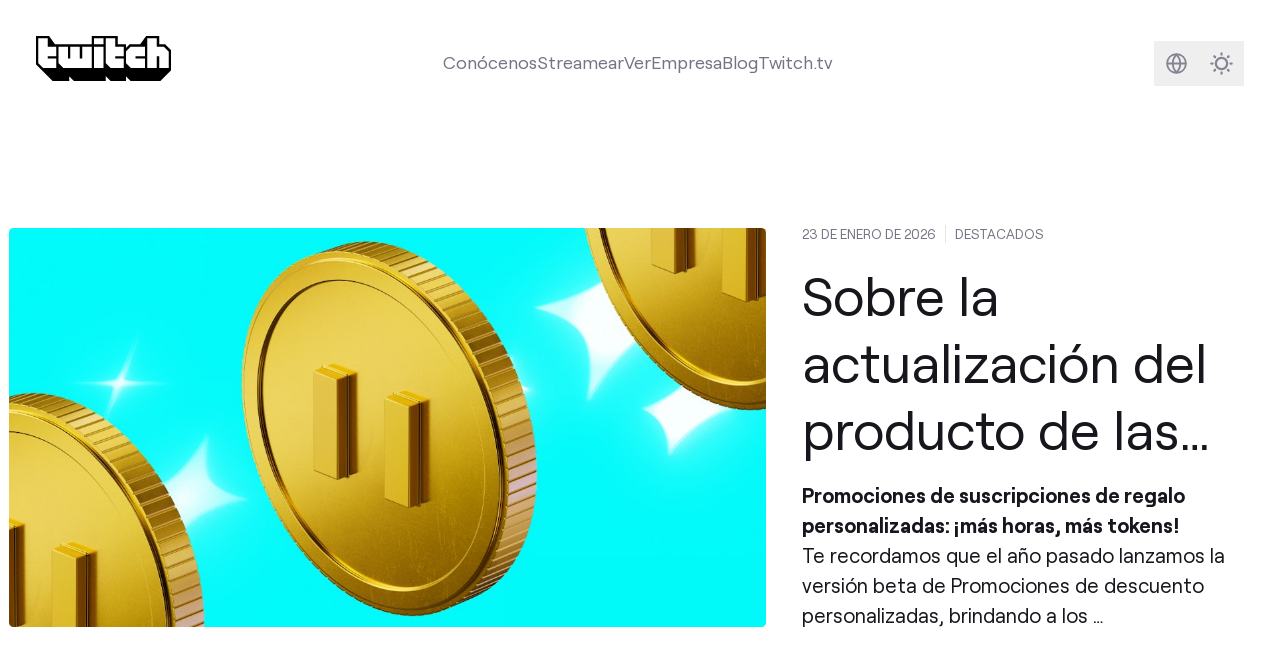

--- FILE ---
content_type: text/html
request_url: https://fr.blog.twitch.tv/es-es/
body_size: 7935
content:
<!doctype html><html lang=es-es class="h-full min-h-screen font-sans text-lg antialiased [font-feature-settings:'ss01'] no-scrollbar" x-data=mobileMenu x-bind=mobileMenuDocumentBindings data-id data-location=_index data-version=69de778 data-environment=production><head><meta charset=utf-8><meta name=viewport content="width=device-width,initial-scale=1"><link rel="shortcut icon" href=/assets/icons/favicon.ico><link rel=icon type=image/png sizes=16x16 href=/assets/icons/favicon-16x16.png><link rel=icon type=image/png sizes=32x32 href=/assets/icons/favicon-32x32.png><meta content="es-es" http-equiv=content-language><link href=/_pagefind/pagefind-ui.css rel=stylesheet><script src=/_pagefind/pagefind-ui.js type=text/javascript></script><link rel=canonical href=https://blog.twitch.tv/es-es/><link href=https://blog.twitch.tv/en/ hreflang=en rel=alternate><link href=https://blog.twitch.tv/pt-br/ hreflang=pt-br rel=alternate><link href=https://blog.twitch.tv/es-mx/ hreflang=es-mx rel=alternate><link href=https://blog.twitch.tv/it-it/ hreflang=it-it rel=alternate><link href=https://blog.twitch.tv/fr-fr/ hreflang=fr-fr rel=alternate><link href=https://blog.twitch.tv/ar-sa/ hreflang=ar-sa rel=alternate><link href=https://blog.twitch.tv/zh-tw/ hreflang=zh-tw rel=alternate><link href=https://blog.twitch.tv/de-de/ hreflang=de-de rel=alternate><link href=https://blog.twitch.tv/ja-jp/ hreflang=ja-jp rel=alternate><script async src=https://analytics.m7g.twitch.tv/95f1a59fee65a763e178/></script><link rel=stylesheet href=/app.min.e2924dc7f2b8a25804e83bc60bf085c874ca8ff0a911cc641e2d13ed0a143d2611d07a4921d36d588236b81036941a695feefd8488233780a9df65ef656c2d1b.css><title>Blog de Twitch</title><meta name=twitter:title property="twitter:title" content="Blog de Twitch"><meta data-pagefind-meta=image[content] property="og:image" content="

https://cdn.m7g.twitch.tv/ba46b4e5e395b11efd34/assets/uploads/core-header.png?w=1200&amp;h=630&amp;fm=jpg&amp;auto=format
"><meta property="og:image:width" content="1200"><meta property="og:image:height" content="630"><meta name=twitter:card property="twitter:card" content="summary_large_image"><meta name=twitter:description content="Lo más reciente de Twitch"><meta name=og:description property="og:description" content="Lo más reciente de Twitch"><meta name=description content="Lo más reciente de Twitch"><link rel=preload href=/assets/fonts/roobert-tw/RoobertTW-Regular.woff2 as=font type=font/woff2 crossorigin></head><body class="relative flex flex-col h-full min-h-screen"><a href=#main-content class=skip-link>Skip to main content</a><div class="flex flex-col transition dark:bg-[#16161D] dark:text-white flex-1"><nav class="w-full mx-auto lg:p-8 max-w-screen-2xl" tw-impression-id=navigation><div class="z-50 flex flex-row items-center justify-center w-full"><div class="hidden lg:flex items-center justify-center dark:text-[#848494] text-[#747484] mb-2"><a href=/es-es/ aria-label="Twitch Blog Home"><svg viewBox="0 0 1140 380" class="w-auto h-10"><g><g><path class="transition fill-white" fill="currentColor" d="M170 170.01h-70V190h70v80.01H60l-40-40V20h80v70h70v80.01zm3e2 1e2H230l-40-40V90h80v1e2h20V90h80v1e2h20V90h80v180.01zM490 90h80v180h-80zm0-70h80v50h-80zM740 170.01h-70V190h70v80.01H630l-40-40V20h80v70h70v80.01zm180 0h-80V190h80v80.01H8e2l-40-40v-1e2L8e2 90h120v80.01zm2e2 1e2h-80v-1e2h-20v1e2h-80V20h80v70h60l40 40.01v140z"/><path class="transition fill-black dark:fill-twitch-purple" fill="currentColor" d="M1090 70h-50V0H930.21l-50.49 70H790l-30 30V70h-70V0H470v70H160.5L110 0H0v240l140 140h140v-40l40 40h270v-40l40 40h130v-40l40 40h250l90-90V120zM170 170h-70v20h70v80H60l-40-40V20h80v70h70zm3e2 1e2H230l-40-40V90h80v1e2h20V90h80v1e2h20V90h80zm1e2.0h-80V90h80zm0-2e2h-80V20h80zm170 1e2h-70v20h70v80H630l-40-40V20h80v70h70zm180 0h-80v20h80v80H8e2l-40-40V130l40-40h120zm2e2 1e2h-80V170h-20v1e2h-80V20h80v70h60l40 40z"/></g></g></svg></a></div><div class="grow dark:text-[#848494] text-[#747484] flex items-center justify-center h-full text-center"><div class="relative hidden lg:flex"><ul class="flex flex-row items-center gap-x-6" aria-label="Main navigation"><li class="relative hover:text-twitch-purple dark:hover:text-[#BF94FF] items-center justify-center"><a class="transition dark:after:bg-[#BF94FF] after:w-0 after:h-0.5 after:bg-twitch-purple after:block hover:after:duration-300 hover:after:ease-in-out after:transition-[width] hover:after:w-full" href=https://twitch.tv/p/about>Conócenos</a></li><li class="relative hover:text-twitch-purple dark:hover:text-[#BF94FF] items-center justify-center"><a class="transition dark:after:bg-[#BF94FF] after:w-0 after:h-0.5 after:bg-twitch-purple after:block hover:after:duration-300 hover:after:ease-in-out after:transition-[width] hover:after:w-full" href=https://twitch.tv/p/stream>Streamear</a></li><li class="relative hover:text-twitch-purple dark:hover:text-[#BF94FF] items-center justify-center"><a class="transition dark:after:bg-[#BF94FF] after:w-0 after:h-0.5 after:bg-twitch-purple after:block hover:after:duration-300 hover:after:ease-in-out after:transition-[width] hover:after:w-full" href=https://twitch.tv/p/watch>Ver</a></li><li class="relative hover:text-twitch-purple dark:hover:text-[#BF94FF] items-center justify-center"><a class="transition dark:after:bg-[#BF94FF] after:w-0 after:h-0.5 after:bg-twitch-purple after:block hover:after:duration-300 hover:after:ease-in-out after:transition-[width] hover:after:w-full" href=https://twitch.tv/p/company>Empresa</a></li><li class="relative hover:text-twitch-purple dark:hover:text-[#BF94FF] items-center justify-center"><a class="transition dark:after:bg-[#BF94FF] after:w-0 after:h-0.5 after:bg-twitch-purple after:block hover:after:duration-300 hover:after:ease-in-out after:transition-[width] hover:after:w-full" href=https://blog.twitch.tv>Blog</a></li><li class="shrink hover:text-twitch-purple dark:hover:text-[#BF94FF] dark:after:bg-[#BF94FF] after:w-0 after:h-0.5 after:bg-twitch-purple after:block hover:after:duration-300 hover:after:ease-in-out after:transition-[width] hover:after:w-full"><a class="transition-colors after:pl-1" href=https://www.twitch.tv>Twitch.tv</a></li></ul></div></div><div class="flex flex-row items-center justify-center shrink-0 gap-x-2"><div class="flex-row items-center justify-center hidden lg:flex shrink-0"><div class="rounded-md group hover:bg-twitch-ice/70 dark:hover:bg-[#2B2B38]/70"><a href=/es-es/search/ class="flex w-10 h-10"><span class=sr-only>Buscar</span>
<svg fill="none" viewBox="0 0 40 40"><path class="group-hover:stroke-twitch-purple dark:group-hover:stroke-[#BF94FF]" stroke="#848494" stroke-linecap="round" stroke-linejoin="round" stroke-width="2" d="M23.31 23.31 28 28m-14.52-6.6a6.04 6.04.0 1011.12-4.72A6.04 6.04.0 0013.48 21.4z"/></svg></a></div><div class="w-10 h-10 rounded-md group hover:bg-twitch-ice/70 dark:hover:bg-[#2B2B38]/70"><div class=relative><div class="absolute inset-0"><div x-data=languageSelector class="relative inline-block text-sm text-right"><template x-if=hasLanguageOptions><div class="inline-block text-left"><div><button @click=toggleMenu @keydown.arrow-down.prevent=toggleMenu @keydown.arrow-up.prevent=toggleMenu type=button class="w-10 h-10" x-bind:aria-expanded=open aria-haspopup=true aria-label="Select language">
<svg fill="none" viewBox="0 0 40 40"><path class="group-hover:fill-twitch-purple dark:group-hover:fill-[#BF94FF]" fill="#848494" fill-rule="evenodd" d="M10.83 20a9.17 9.17.0 1118.34.0 9.17 9.17.0 01-18.34.0zm1.72.83a7.5 7.5.0 005.97 6.52 10.34 10.34.0 01-2.66-6.52h-3.31zm8.93 6.52a7.5 7.5.0 005.97-6.52h-3.31c-.18 2.67-1.18 5-2.66 6.52zm5.97-8.18a7.5 7.5.0 00-5.97-6.52 10.34 10.34.0 012.66 6.52h3.31zm-8.93-6.52a7.5 7.5.0 00-5.97 6.52h3.31c.18-2.67 1.18-5 2.66-6.52zm2.35 1.85a9.16 9.16.0 011.6 4.67h-4.94c.14-1.87.75-3.5 1.6-4.67.28-.38.57-.7.87-.97.3.27.6.6.87.97zm-1.74 11a9.16 9.16.0 01-1.6-4.67h4.94a9.16 9.16.0 01-1.6 4.67c-.28.38-.57.7-.87.97-.3-.27-.6-.6-.87-.97z" clip-rule="evenodd"/></svg></button></div><div @click.outside=hideMenu @keyup.escape.window=hideMenu @keydown.tab=hideMenu x-show=open x-transition:enter="transition ease-out duration-100" x-transition:enter-start="transform opacity-0 scale-95" x-transition:enter-end="transform opacity-100 scale-100" x-transition:leave="transition ease-in duration-75" x-transition:leave-start="transform opacity-100 scale-100" x-transition:leave-end="transform opacity-0 scale-95" class="absolute right-0 z-50 w-56 mt-2 text-left origin-top-right bg-white rounded shadow ring-1 ring-black ring-opacity-5 focus:outline-none h-96" role=menu aria-orientation=vertical aria-labelledby=menu-button tabindex=-1 @keydown.arrow-down.prevent=focusNextMenuItem($event) @keydown.arrow-up.prevent=focusPreviousMenuItem($event) @keydown.home.prevent=focusFirstMenuItem($event) @keydown.end.prevent=focusLastMenuItem($event) x-init="$nextTick(() => { if(open) focusFirstMenuItem({target: $el}) })"><div class="flex flex-col h-full divide-y divide-gray-300"><template x-for="(languages, index) in languageOptions"><div class=py-1 :class="{'shrink-0' : index === 0, 'overflow-y-auto': index > 0 }"><template x-for="language in languages" :key=language.code><div><template x-if=!language.current><div><a :href=language.url :lang=language.code x-text=language.label class="block px-4 py-2 hover:bg-gray-100 hover:text-gray-900" :class="documentLanguages[language.code] ? 'text-gray-600' : 'text-gray-400'" role=menuitem tabindex=0 @keydown.enter.prevent="window.location.href=language.url"></a></div></template><template x-if=language.current><div :lang=language.code x-text=language.label class="px-4 py-2 font-bold text-gray-900" role=menuitem tabindex=0 aria-current=true></div></template></div></template></div></template></div></div></div></template></div></div></div></div><div class="group rounded-md hover:bg-twitch-ice/70 dark:hover:bg-[#2B2B38]/70"><button x-data=darkMode x-bind=bindings class="flex w-10 h-10 text-[#848494] group-hover:text-twitch-purple dark:group-hover:text-[#BF94FF]">
<span :class="$store.darkMode.on? 'hidden' : ''" class="w-full h-full"><div class="w-full h-full [&_svg]:max-w-full [&_svg]:w-auto [&_svg]:h-auto [&_svg]:max-h-full"><svg fill="none" viewBox="0 0 40 40"><path stroke="currentColor" stroke-linecap="round" stroke-width="2" d="M20 11v1m0 16v1m-9-9h1m16 0h1m-2.636-6.364-.707.707M14.343 25.657l-.707.707m0-12.728.707.707m11.314 11.314.707.707"/><circle cx="20" cy="20" r="5" stroke="currentColor" stroke-width="2"/></svg></div></span><span :class="$store.darkMode.on? '' : 'hidden'" class="w-full h-full"><div class="w-full h-full [&_svg]:max-w-full [&_svg]:w-auto [&_svg]:h-auto [&_svg]:max-h-full"><svg fill="none" viewBox="0 0 40 40"><path stroke="currentColor" stroke-width="2" d="M22 12c.875.0 1.715.14 2.502.399A9.978 9.978.0 0021 20a9.978 9.978.0 003.502 7.601A8 8 0 1122 12z"/></svg></div></span><span class=sr-only>Darkmode</span></button></div></div></div></div><div x-bind=mobileMenuTrapBindings class=lg:hidden><div class="relative flex flex-row items-center justify-between w-full"><a href=https://blog.twitch.tv/es-es/ class="p-4 w-14 h-14 bg-twitch-purple" aria-label="Twitch Blog Home"><div class="w-full h-full [&_svg]:max-w-full [&_svg]:w-auto [&_svg]:h-auto [&_svg]:max-h-full"><svg viewBox="0 0 2400 2800" class="w-auto h-6"><path fill="#fff" d="m22e2 13e2-4e2 4e2h-4e2l-350 350v-350H6e2V2e2h16e2z"/><path d="M5e2.0.0 5e2v18e2h6e2v5e2l5e2-5e2h4e2l9e2-9e2V0H5e2zm17e2 13e2-4e2 4e2h-4e2l-350 350v-350H6e2V2e2h16e2v11e2z"/><path d="M17e2 550h2e2v6e2h-2e2zm-550 0h2e2v6e2h-2e2z"/></svg></div></a><div class="flex items-center justify-end text-[#848494] mx-2"><a href=/es-es/search/ class="rounded-md hover:bg-twitch-ice/70 dark:hover:bg-[#2B2B38]/70 flex w-10 h-10"><div class="w-full h-full [&_svg]:max-w-full [&_svg]:w-auto [&_svg]:h-auto [&_svg]:max-h-full"><svg fill="none" viewBox="0 0 40 40"><g clip-path="url(#a)"><path stroke="#848494" stroke-linecap="round" stroke-linejoin="round" stroke-width="2" d="M23.314 23.314 28 28m-14.519-6.595a6.042 6.042.0 1011.121-4.727 6.042 6.042.0 00-11.12 4.727z"/></g><defs><clipPath id="a"><path fill="#fff" d="M4 4h32v32H4z"/></clipPath></defs></svg></div><span class=sr-only>Buscar</span>
</a><button x-data=darkMode x-bind=bindings class="rounded-md hover:bg-twitch-ice/70 dark:hover:bg-[#2B2B38]/70 flex w-10 h-10">
<span x-cloak class="w-full h-full" :class="{ hidden: isLightMode }"><div class="w-full h-full [&_svg]:max-w-full [&_svg]:w-auto [&_svg]:h-auto [&_svg]:max-h-full"><svg fill="none" viewBox="0 0 40 40"><path stroke="currentColor" stroke-width="2" d="M22 12c.875.0 1.715.14 2.502.399A9.978 9.978.0 0021 20a9.978 9.978.0 003.502 7.601A8 8 0 1122 12z"/></svg></div></span><span x-cloak class="w-full h-full" :class="{ hidden: isDarkMode }"><div class="w-full h-full [&_svg]:max-w-full [&_svg]:w-auto [&_svg]:h-auto [&_svg]:max-h-full"><svg fill="none" viewBox="0 0 40 40"><path stroke="currentColor" stroke-linecap="round" stroke-width="2" d="M20 11v1m0 16v1m-9-9h1m16 0h1m-2.636-6.364-.707.707M14.343 25.657l-.707.707m0-12.728.707.707m11.314 11.314.707.707"/><circle cx="20" cy="20" r="5" stroke="currentColor" stroke-width="2"/></svg></div></span><span class=sr-only>Darkmode</span>
</button>
<button @click=mobileMenuToggle class="rounded-md hover:bg-twitch-ice/70 dark:hover:bg-[#2B2B38]/70 flex w-10 h-10 items-center justify-center text-[#848494]" :aria-label="mobileMenuVisible ? 'Close navigation menu' : 'Open navigation menu'" :aria-expanded="mobileMenuVisible ? 'true' : 'false'" aria-controls=mobile-menu><div class=hamburger-icon :class="{ 'active': mobileMenuVisible }"><span class="hamburger-line bg-[#848494]"></span>
<span class="hamburger-line bg-[#848494]"></span>
<span class="hamburger-line bg-[#848494]"></span></div><span class=sr-only x-text="mobileMenuVisible ? 'Close navigation menu' : 'Open navigation menu'">Open navigation menu</span></button></div></div><div id=mobile-menu x-bind=mobileMenuVisibilityBindings class="hidden w-full h-screen overflow-y-auto dark:text-[#848494] text-[#747484] no-scrollbar bg-white dark:bg-[#16161D] relative"><div class="relative w-full h-full"><div class="flex items-center justify-between px-8 pt-8 pb-4"><h2 class="text-2xl font-semibold">Menu</h2></div><nav aria-label="Mobile navigation"><ul class="flex flex-col w-full h-full px-8 text-4xl font-semibold gap-y-6 z-90 h-fit"><li class="relative dark:hover:text-[#BF94FF] hover:text-twitch-purple"><div>Conócenos</div><a class="absolute inset-0" href=https://twitch.tv/p/about><span class=sr-only>Conócenos</span></a></li><li class="relative dark:hover:text-[#BF94FF] hover:text-twitch-purple"><div>Streamear</div><a class="absolute inset-0" href=https://twitch.tv/p/stream><span class=sr-only>Streamear</span></a></li><li class="relative dark:hover:text-[#BF94FF] hover:text-twitch-purple"><div>Ver</div><a class="absolute inset-0" href=https://twitch.tv/p/watch><span class=sr-only>Ver</span></a></li><li class="relative dark:hover:text-[#BF94FF] hover:text-twitch-purple"><div>Empresa</div><a class="absolute inset-0" href=https://twitch.tv/p/company><span class=sr-only>Empresa</span></a></li><li class="relative dark:hover:text-[#BF94FF] hover:text-twitch-purple"><div>Blog</div><a class="absolute inset-0" href=https://blog.twitch.tv><span class=sr-only>Blog</span></a></li><li class="relative pb-40 text-xl"><div x-data=languageSelector class="relative inline-block w-full text-right"><template x-if=hasLanguageOptions><div class="inline-block w-full" :class="{'text-left': !isRTL, 'text-right': isRTL}" role=navigation aria-labelledby=language-menu-title><h3 class="my-4 mx-auto w-full flex justify-center text-2xl font-semibold text-gray-900 dark:text-white" id=language-menu-title>Language</h3><div class="flex flex-wrap gap-2 items-center justify-center" role=menu aria-labelledby=language-menu-title @keydown.arrow-down.prevent=focusNextMenuItem($event) @keydown.arrow-up.prevent=focusPreviousMenuItem($event) @keydown.arrow-right.prevent=focusNextMenuItem($event) @keydown.arrow-left.prevent=focusPreviousMenuItem($event) @keydown.home.prevent=focusFirstMenuItem($event) @keydown.end.prevent=focusLastMenuItem($event)><template x-for="(languages, index) in languageOptions"><template x-for="language in languages" :key=language.code><div class=justify-center><template x-if=!language.current><div><a :href=language.url :lang=language.code x-text=language.label class="inline-block px-4 py-2 rounded-md hover:bg-gray-100 hover:text-gray-900 dark:hover:bg-gray-800 dark:hover:text-white whitespace-nowrap" :class="{
                        'text-gray-600 dark:text-gray-400': documentLanguages[language.code],
                        'text-gray-400 dark:text-gray-600': !documentLanguages[language.code],
                        'rtl': isRTLLanguage(language.code)
                      }" :dir="isRTLLanguage(language.code) ? 'rtl' : 'ltr'" role=menuitemradio aria-checked=false tabindex=0 :aria-label="`Switch to ${language.label}`" @keydown.enter.prevent="window.location.href=language.url"></a></div></template><template x-if=language.current><div :lang=language.code x-text=language.label class="inline-block px-4 py-2 rounded-md font-bold text-gray-900 dark:text-white bg-gray-100 dark:bg-gray-800 whitespace-nowrap" :class="{'rtl': isRTLLanguage(language.code)}" :dir="isRTLLanguage(language.code) ? 'rtl' : 'ltr'" role=menuitemradio aria-checked=true tabindex=0 :aria-label="`${language.label} - Currently selected`"></div></template></div></template></template></div></div></template></div></li></ul></nav></div></div></div></nav><div id=main-content class=h-full><div class="mx-auto my-0 space-y-12 md:space-y-20 xl:my-20 max-w-screen-2xl"><div class="[&_.rounded]:rounded-none md:[&_.rounded]:rounded" tw-impression-id=featured-item><div class="relative group"><div class="relative flex flex-col items-center md:p-2 lg:flex-row group-hover:bg-twitch-ice/70 dark:group-hover:bg-[#0C0C11]/70"><div class="flex-1 w-full transition-all"><div class="overflow-hidden rounded md:rounded aspect-w-[1.9] aspect-h-1 bg-twitch-dragon"><div x-data="{ visible: false }" x-intersect="visible = true"><template x-if=visible><img alt="Monedas en una imagen de cabecera" class="w-full h-full opacity-0 transition-opacity relative" x-data='localizedImage("https://cdn.m7g.twitch.tv/ba46b4e5e395b11efd34/assets/uploads/Blog Header.jpg?h=600\u0026w=1200", "https://cdn.m7g.twitch.tv/ba46b4e5e395b11efd34/assets/uploads/Blog Header.jpg")' x-bind=bindings></template></div></div></div><div class="px-2 flex-col w-full mt-4 lg:mt-0 lg:px-8 md:ml-auto lg:w-2/5 text-[#16161D] dark:text-twitch-ice transition"><div class="mb-1 flex flex-row text-xs uppercase divide-x divide-x-white text-[#747484] dark:text-[#848494]"><div class=pr-2>23 DE ENERO DE 2026</div><div class=px-2>Destacados</div></div><div class="mb-2 text-3xl leading-tight lg:mt-4 md:text-3xl lg:text-4xl xl:text-5xl lg:leading-tight xl:leading-tight line-clamp-3">Sobre la actualización del producto de las promociones de descuento personalizadas</div><div class="text-base leading-normal lg:mt-4 lg:text-lg lg:leading-normal line-clamp-4"><p><strong>Promociones de suscripciones de regalo personalizadas: ¡más horas, más tokens!</strong></p><p>Te recordamos que el año pasado lanzamos la versión beta de Promociones de descuento personalizadas, brindando a los …</p></div></div></div><a class="absolute inset-0" href=/es-es/2026/01/23/cdp-product-update/><span class=sr-only>Destacados Sobre la actualización del producto de las promociones de descuento personalizadas</span></a></div></div><section><div class="mx-auto max-w-screen-2xl"><div class="space-y-4 lg:mx-6 xl:mx-8 sm:space-y-8 lg:space-y-12"><div class="divider relative flex space-x-2 text-twitch-smoke dark:text-[#2B2B38] transition-colors"><div class="relative flex-1"><div class="absolute inset-0 flex items-center" aria-hidden=true><div class="w-full border-t border-current"></div></div></div><div class="flex-none w-5 h-5"><svg viewBox="0 0 2400 2800"><path fill="currentColor" d="M5e2.0.0 5e2v18e2h6e2v5e2l5e2-5e2h4e2l9e2-9e2V0H5e2zm17e2 13e2-4e2 4e2h-4e2l-350 350v-350H6e2V2e2h16e2v11e2z"/><path fill="currentColor" d="M17e2 550h2e2v6e2h-2e2zm-550 0h2e2v6e2h-2e2z"/></svg></div><div class="relative flex-1"><div class="absolute inset-0 flex items-center" aria-hidden=true><div class="w-full border-t border-current"></div></div></div></div></div></div></section><div class="grid grid-cols-1 gap-y-2 md:grid-cols-12 md:gap-y-20 xl:grid-cols-12 gap-x-8 last:pb-2 xl:last:pb-0"><div class="col-span-1 md:col-span-6" tw-impression-id=homepage-latest-2><div class="relative flex flex-col p-2 mb-8 space-y-2 rounded group md:mb-0 transition-all hover:bg-twitch-ice/70 dark:hover:bg-[#0C0C11]/70 h-full"><div class="relative mb-4"><div class="overflow-hidden rounded md:rounded aspect-w-[1.9] aspect-h-1 bg-twitch-dragon"><div x-data="{ visible: false }" x-intersect="visible = true"><template x-if=visible><img alt="Imagen de encabezado sobre la colaboración entre 2XKO y Twitch" class="w-full h-full opacity-0 transition-opacity relative" x-data='localizedImage("https://cdn.m7g.twitch.tv/ba46b4e5e395b11efd34/assets/uploads/2XKO Email Banner_01.jpg?h=600\u0026w=1200", "https://cdn.m7g.twitch.tv/ba46b4e5e395b11efd34/assets/uploads/2XKO Email Banner_01.jpg")' x-bind=bindings></template></div></div></div><div class="flex-1 mx-2 mb-2"><div><div class="text-[#848494] text-xs uppercase mb-1">20 ene. 2026</div><h3 class="mb-0 text-xl font-semibold line-clamp-2">Subs de regalo extra con 2XKO</h3><div class="leading-snug tracking-tight line-clamp-3 opacity-60">Durante un periodo limitado, los socios que jueguen a 2XKO en directo pueden desbloquear suscripciones de regalo adicionales para su comunidad.</div></div></div><a href=/es-es/2026/01/20/2xko-bonus-gift-subs/ class="absolute inset-0" aria-label="Subs de regalo extra con 2XKO, 20 ene. 2026. Durante un periodo limitado, los socios que jueguen a 2XKO en directo pueden desbloquear suscripciones de regalo adicionales para su comunidad."><span class=sr-only>Publicar</span></a></div></div><div class="col-span-1 md:col-span-6" tw-impression-id=homepage-latest-2><div class="relative flex flex-col p-2 mb-8 space-y-2 rounded group md:mb-0 transition-all hover:bg-twitch-ice/70 dark:hover:bg-[#0C0C11]/70 h-full"><div class="relative mb-4"><div class="overflow-hidden rounded md:rounded aspect-w-[1.9] aspect-h-1 bg-twitch-dragon"><div x-data="{ visible: false }" x-intersect="visible = true"><template x-if=visible><img alt="lostalec hype train emote refresh image" class="w-full h-full opacity-0 transition-opacity relative" x-data='localizedImage("https://cdn.m7g.twitch.tv/ba46b4e5e395b11efd34/assets/uploads/HT Blog Header.png?h=600\u0026w=1200", "https://cdn.m7g.twitch.tv/ba46b4e5e395b11efd34/assets/uploads/HT Blog Header.png")' x-bind=bindings></template></div></div></div><div class="flex-1 mx-2 mb-2"><div><div class="text-[#848494] text-xs uppercase mb-1">18 dic. 2025</div><h3 class="mb-0 text-xl font-semibold line-clamp-2">Actualización de los emoticonos del Tren del Hype del T4</h3><div class="leading-snug tracking-tight line-clamp-3 opacity-60">¡Ya está aquí la colección de emoticonos del Tren del Hype de /lostalec!</div></div></div><a href=/es-es/2025/12/18/q4-hype-train-emote-refresh/ class="absolute inset-0" aria-label="Actualización de los emoticonos del Tren del Hype del T4, 18 dic. 2025. ¡Ya está aquí la colección de emoticonos del Tren del Hype de /lostalec!"><span class=sr-only>Publicar</span></a></div></div><div class="col-span-1 md:col-span-4" tw-impression-id=homepage-latest-3><div class="relative flex flex-col p-2 mb-8 space-y-2 rounded group md:mb-0 transition-all hover:bg-twitch-ice/70 dark:hover:bg-[#0C0C11]/70 h-full"><div class="relative mb-4"><div class="overflow-hidden rounded md:rounded aspect-w-[1.9] aspect-h-1 bg-twitch-dragon"><div x-data="{ visible: false }" x-intersect="visible = true"><template x-if=visible><img alt="Cover image for post" class="w-full h-full opacity-0 transition-opacity relative" x-data='localizedImage("https://cdn.m7g.twitch.tv/ba46b4e5e395b11efd34/assets/uploads/core-header.png?h=600\u0026w=1200", null)' x-bind=bindings></template></div></div></div><div class="flex-1 mx-2 mb-2"><div><div class="text-[#848494] text-xs uppercase mb-1">11 dic. 2025</div><h3 class="mb-0 text-xl font-semibold line-clamp-2">Te damos más control sobre tus notificaciones</h3><div class="leading-snug tracking-tight line-clamp-3 opacity-60">Hoy lanzamos dos actualizaciones a la configuración de notificaciones, para que nunca te pierdas lo que más te importa.</div></div></div><a href=/es-es/2025/12/11/giving-you-more-control-over-your-notifications/ class="absolute inset-0" aria-label="Te damos más control sobre tus notificaciones, 11 dic. 2025. Hoy lanzamos dos actualizaciones a la configuración de notificaciones, para que nunca te pierdas lo que más te importa."><span class=sr-only>Publicar</span></a></div></div><div class="col-span-1 md:col-span-4" tw-impression-id=homepage-latest-3><div class="relative flex flex-col p-2 mb-8 space-y-2 rounded group md:mb-0 transition-all hover:bg-twitch-ice/70 dark:hover:bg-[#0C0C11]/70 h-full"><div class="relative mb-4"><div class="overflow-hidden rounded md:rounded aspect-w-[1.9] aspect-h-1 bg-twitch-dragon"><div x-data="{ visible: false }" x-intersect="visible = true"><template x-if=visible><img alt="Cover image for post" class="w-full h-full opacity-0 transition-opacity relative" x-data='localizedImage("https://cdn.m7g.twitch.tv/ba46b4e5e395b11efd34/assets/uploads/HH%20Blog%20Header.png?h=600\u0026w=1200", "https://cdn.m7g.twitch.tv/ba46b4e5e395b11efd34/assets/uploads/HH%20Blog%20Header.png")' x-bind=bindings></template></div></div></div><div class="flex-1 mx-2 mb-2"><div><div class="text-[#848494] text-xs uppercase mb-1">26 nov. 2025</div><h3 class="mb-0 text-xl font-semibold line-clamp-2">¡Reabrimos las puertas a Frenesí por las fiestas!</h3><div class="leading-snug tracking-tight line-clamp-3 opacity-60"></div></div></div><a href=/es-es/2025/11/26/holiday-hoopla-2025/ class="absolute inset-0" aria-label="¡Reabrimos las puertas a Frenesí por las fiestas!, 26 nov. 2025"><span class=sr-only>Publicar</span></a></div></div><div class="col-span-1 md:col-span-4" tw-impression-id=homepage-latest-3><div class="relative flex flex-col p-2 mb-8 space-y-2 rounded group md:mb-0 transition-all hover:bg-twitch-ice/70 dark:hover:bg-[#0C0C11]/70 h-full"><div class="relative mb-4"><div class="overflow-hidden rounded md:rounded aspect-w-[1.9] aspect-h-1 bg-twitch-dragon"><div x-data="{ visible: false }" x-intersect="visible = true"><template x-if=visible><img alt="Cover image for post" class="w-full h-full opacity-0 transition-opacity relative" x-data='localizedImage("https://cdn.m7g.twitch.tv/ba46b4e5e395b11efd34/assets/uploads/TW_Discord_NitroQuest_Blog-Header-1920x1080.jpg?h=600\u0026w=1200", "https://cdn.m7g.twitch.tv/ba46b4e5e395b11efd34/assets/uploads/TW_Discord_NitroQuest_Blog-Header-1920x1080.jpg")' x-bind=bindings></template></div></div></div><div class="flex-1 mx-2 mb-2"><div><div class="text-[#848494] text-xs uppercase mb-1">18 nov. 2025</div><h3 class="mb-0 text-xl font-semibold line-clamp-2">¡Suscríbete y obtén 3 meses de Discord Nitro!</h3><div class="leading-snug tracking-tight line-clamp-3 opacity-60"></div></div></div><a href=/es-es/2025/11/18/sub-and-get-3-bonus-months-of-discord-nitro/ class="absolute inset-0" aria-label="¡Suscríbete y obtén 3 meses de Discord Nitro!, 18 nov. 2025"><span class=sr-only>Publicar</span></a></div></div><div class="hidden xl:inline xl:col-span-3" tw-impression-id=homepage-latest-4><div class="relative flex flex-col p-2 mb-8 space-y-2 rounded group md:mb-0 transition-all hover:bg-twitch-ice/70 dark:hover:bg-[#0C0C11]/70 h-full"><div class="relative mb-4"><div class="overflow-hidden rounded md:rounded aspect-w-[1.9] aspect-h-1 bg-twitch-dragon"><div x-data="{ visible: false }" x-intersect="visible = true"><template x-if=visible><img alt="Cover image for post" class="w-full h-full opacity-0 transition-opacity relative" x-data='localizedImage("https://cdn.m7g.twitch.tv/ba46b4e5e395b11efd34/assets/uploads/TFG2025_Blog_Header.jpg?h=600\u0026w=1200", "https://cdn.m7g.twitch.tv/ba46b4e5e395b11efd34/assets/uploads/TFG2025_Blog_Header.jpg")' x-bind=bindings></template></div></div></div><div class="flex-1 mx-2 mb-2"><div><div class="text-[#848494] text-xs uppercase mb-1">24 oct. 2025</div><h3 class="mb-0 text-xl font-semibold line-clamp-2">¡Se acerca Juntos por una buena causa!</h3><div class="leading-snug tracking-tight line-clamp-3 opacity-60"></div></div></div><a href=/es-es/2025/10/24/together-for-good-is-almost-here/ class="absolute inset-0" aria-label="¡Se acerca Juntos por una buena causa!, 24 oct. 2025"><span class=sr-only>Publicar</span></a></div></div><div class="hidden xl:inline xl:col-span-3" tw-impression-id=homepage-latest-4><div class="relative flex flex-col p-2 mb-8 space-y-2 rounded group md:mb-0 transition-all hover:bg-twitch-ice/70 dark:hover:bg-[#0C0C11]/70 h-full"><div class="relative mb-4"><div class="overflow-hidden rounded md:rounded aspect-w-[1.9] aspect-h-1 bg-twitch-dragon"><div x-data="{ visible: false }" x-intersect="visible = true"><template x-if=visible><img alt="Cover image for post" class="w-full h-full opacity-0 transition-opacity relative" x-data='localizedImage("https://cdn.m7g.twitch.tv/ba46b4e5e395b11efd34/assets/uploads/Blog+Header+%281%29.png?h=600\u0026w=1200", "https://cdn.m7g.twitch.tv/ba46b4e5e395b11efd34/assets/uploads/Blog+Header+%281%29.png")' x-bind=bindings></template></div></div></div><div class="flex-1 mx-2 mb-2"><div><div class="text-[#848494] text-xs uppercase mb-1">20 oct. 2025</div><h3 class="mb-0 text-xl font-semibold line-clamp-2">¡El Fright Fest ha vuelto!</h3><div class="leading-snug tracking-tight line-clamp-3 opacity-60"></div></div></div><a href=/es-es/2025/10/20/twitch-fright-fest-2025/ class="absolute inset-0" aria-label="¡El Fright Fest ha vuelto!, 20 oct. 2025"><span class=sr-only>Publicar</span></a></div></div><div class="hidden xl:inline xl:col-span-3" tw-impression-id=homepage-latest-4><div class="relative flex flex-col p-2 mb-8 space-y-2 rounded group md:mb-0 transition-all hover:bg-twitch-ice/70 dark:hover:bg-[#0C0C11]/70 h-full"><div class="relative mb-4"><div class="overflow-hidden rounded md:rounded aspect-w-[1.9] aspect-h-1 bg-twitch-dragon"><div x-data="{ visible: false }" x-intersect="visible = true"><template x-if=visible><img alt="Cover image for post" class="w-full h-full opacity-0 transition-opacity relative" x-data='localizedImage("https://cdn.m7g.twitch.tv/ba46b4e5e395b11efd34/assets/uploads/tc25_chrome_header.png?h=600\u0026w=1200", "https://cdn.m7g.twitch.tv/ba46b4e5e395b11efd34/assets/uploads/tc25_chrome_header.png")' x-bind=bindings></template></div></div></div><div class="flex-1 mx-2 mb-2"><div><div class="text-[#848494] text-xs uppercase mb-1">17 oct. 2025</div><h3 class="mb-0 text-xl font-semibold line-clamp-2">Diez años de la TwitchCon: esto es lo que anunciamos en San Diego</h3><div class="leading-snug tracking-tight line-clamp-3 opacity-60"></div></div></div><a href=/es-es/2025/10/17/ten-years-of-twitchcon-here-s-what-we-announced-in-san-diego/ class="absolute inset-0" aria-label="Diez años de la TwitchCon: esto es lo que anunciamos en San Diego, 17 oct. 2025"><span class=sr-only>Publicar</span></a></div></div><div class="hidden xl:inline xl:col-span-3" tw-impression-id=homepage-latest-4><div class="relative flex flex-col p-2 mb-8 space-y-2 rounded group md:mb-0 transition-all hover:bg-twitch-ice/70 dark:hover:bg-[#0C0C11]/70 h-full"><div class="relative mb-4"><div class="overflow-hidden rounded md:rounded aspect-w-[1.9] aspect-h-1 bg-twitch-dragon"><div x-data="{ visible: false }" x-intersect="visible = true"><template x-if=visible><img alt="Cover image for post" class="w-full h-full opacity-0 transition-opacity relative" x-data='localizedImage("https://cdn.m7g.twitch.tv/ba46b4e5e395b11efd34/assets/uploads/Co-Streaming-2.png?h=600\u0026w=1200", "https://cdn.m7g.twitch.tv/ba46b4e5e395b11efd34/assets/uploads/Co-Streaming-2.png")' x-bind=bindings></template></div></div></div><div class="flex-1 mx-2 mb-2"><div><div class="text-[#848494] text-xs uppercase mb-1">14 oct. 2025</div><h3 class="mb-0 text-xl font-semibold line-clamp-2">Costreaming en Twitch</h3><div class="leading-snug tracking-tight line-clamp-3 opacity-60">El poder de los directos conjuntos</div></div></div><a href=/es-es/2025/10/14/co-streaming-on-twitch/ class="absolute inset-0" aria-label="Costreaming en Twitch, 14 oct. 2025. El poder de los directos conjuntos"><span class=sr-only>Publicar</span></a></div></div></div></div><section class="bg-[#16161D] dark:bg-[#0C0C11] text-twitch-ice py-8 md:py-20" tw-impression-id=more-news><div class="mx-auto max-w-screen-2xl"><div class="space-y-4 lg:mx-6 xl:mx-8 sm:space-y-8 lg:space-y-12"><div class="flex flex-col xl:hidden gap-y-8"><div><div><div class="divide-y divide-[#2B2B38] mb-8"><div class="relative py-12 rounded-md group"><div class="max-w-4xl mx-auto space-y-2 text-center"><div class="text-sm uppercase text-[#848494]">24 de octubre de 2025</div><a href=/es-es/2025/10/24/together-for-good-is-almost-here/ class="text-xl leading-snug transition md:text-6xl md:leading-snug hover:underline hover:text-twitch-purple">¡Se acerca Juntos por una buena causa!</a></div></div><div class="relative py-12 rounded-md group"><div class="max-w-4xl mx-auto space-y-2 text-center"><div class="text-sm uppercase text-[#848494]">20 de octubre de 2025</div><a href=/es-es/2025/10/20/twitch-fright-fest-2025/ class="text-xl leading-snug transition md:text-6xl md:leading-snug hover:underline hover:text-twitch-purple">¡El Fright Fest ha vuelto!</a></div></div><div class="relative py-12 rounded-md group"><div class="max-w-4xl mx-auto space-y-2 text-center"><div class="text-sm uppercase text-[#848494]">17 de octubre de 2025</div><a href=/es-es/2025/10/17/ten-years-of-twitchcon-here-s-what-we-announced-in-san-diego/ class="text-xl leading-snug transition md:text-6xl md:leading-snug hover:underline hover:text-twitch-purple">Diez años de la TwitchCon: esto es lo que anunciamos en San Diego</a></div></div><div class="pt-12 pb-8 mx-auto text-xl md:text-5xl text-center text-white arrow-e border-top hover:after:animate-[e-arrow_.3s_ease-in_forwards]"><a href=/es-es/archive/2025/>2025 Archive</a></div></div></div></div></div><div class="flex-col hidden gap-y-8 xl:flex"><div><div><div class="divide-y divide-[#2B2B38] mb-8"><div class="relative py-12 rounded-md group"><div class="max-w-4xl mx-auto space-y-2 text-center"><div class="text-sm uppercase text-[#848494]">2 de octubre de 2025</div><a href=/es-es/2025/10/02/sub-for-super-duolingo/ class="text-xl leading-snug transition md:text-6xl md:leading-snug hover:underline hover:text-twitch-purple">Suscríbete y hazte con Super Duolingo</a></div></div><div class="relative py-12 rounded-md group"><div class="max-w-4xl mx-auto space-y-2 text-center"><div class="text-sm uppercase text-[#848494]">22 de septiembre de 2025</div><a href=/es-es/2025/09/22/peak-week/ class="text-xl leading-snug transition md:text-6xl md:leading-snug hover:underline hover:text-twitch-purple">Semana de PEAK</a></div></div><div class="relative py-12 rounded-md group"><div class="max-w-4xl mx-auto space-y-2 text-center"><div class="text-sm uppercase text-[#848494]">11 de septiembre de 2025</div><a href=/es-es/2025/09/11/video-games-day/ class="text-xl leading-snug transition md:text-6xl md:leading-snug hover:underline hover:text-twitch-purple">Día de los videojuegos</a></div></div><div class="pt-12 pb-8 mx-auto text-xl md:text-5xl text-center text-white arrow-e border-top hover:after:animate-[e-arrow_.3s_ease-in_forwards]"><a href=/es-es/archive/2025/>2025 Archive</a></div></div></div></div></div></div></div></section></div></div><footer class="text-lg text-white bg-twitch-purple" aria-labelledby=footer-heading tw-impression-id=footer><h2 id=footer-heading class=sr-only>Footer</h2><div class="px-4 pt-12 pb-6 mx-auto max-w-screen-2xl sm:px-6 lg:py-16 lg:pb-8 lg:px-8"><div class="flex flex-col pb-8 md:flex-row"><div class="flex-shrink-0 w-1/3 mb-12 sm:w-28 xl:w-64"><svg viewBox="0 0 2400 2800" class="w-8 text-white sm:w-12" role="img" aria-label="Twitch"><g><path fill="currentColor" d="M5e2.0.0 5e2v18e2h6e2v5e2l5e2-5e2h4e2l9e2-9e2V0H5e2zm17e2 13e2-4e2 4e2h-4e2l-350 350v-350H6e2V2e2h16e2v11e2z"/><path fill="currentColor" d="M17e2 550h2e2v6e2h-2e2zm-550 0h2e2v6e2h-2e2z"/></g></svg></div><div class="flex flex-wrap flex-1 text-white"><div class="w-1/3 mb-12 sm:w-1/4 lg:w-1/6"><h3 class="text-sm font-semibold tracking-wider">Comunidades</h3><ul class="mt-4 space-y-4"><li><a href=https://www.twitch.tv/p/stream target=_blank class="text-white transition-colors hover:text-twitch-black">Streamear</a></li><li><a href=https://www.twitch.tv/p/watch target=_blank class="text-white transition-colors hover:text-twitch-black">Ver</a></li><li><a href=https://dev.twitch.tv/ target=_blank class="text-white transition-colors hover:text-twitch-black">Desarrollo</a></li><li><a href=https://twitchadvertising.tv/ target=_blank class="text-white transition-colors hover:text-twitch-black">Anúnciate</a></li><li><a href=https://twitch.tv target=_blank class="text-white transition-colors hover:text-twitch-black">twitch.tv</a></li></ul></div><div class="w-1/3 mb-12 sm:w-1/4 lg:w-1/6"><h3 class="text-sm font-semibold tracking-wider">Empresa</h3><ul class="mt-4 space-y-4"><li><a href=https://www.twitch.tv/jobs/ target=_blank class="text-white transition-colors hover:text-twitch-black">Empleo</a></li><li><a href=https://twitch.tv/store target=_blank class="text-white transition-colors hover:text-twitch-black">Merchandising</a></li><li><a href=https://www.twitch.tv/p/brand target=_blank class="text-white transition-colors hover:text-twitch-black">Marca</a></li><li><a href=https://www.twitchcon.com target=_blank class="text-white transition-colors hover:text-twitch-black">TwitchCon</a></li><li><a href=https://meetups.twitch.tv target=_blank class="text-white transition-colors hover:text-twitch-black">Encuentros</a></li></ul></div><div class="w-1/3 mb-12 sm:w-1/4 lg:w-1/6"><h3 class="text-sm font-semibold tracking-wider">Sala de prensa</h3><ul class="mt-4 space-y-4"><li><a href=/ target=_blank class="text-white transition-colors hover:text-twitch-black">Noticias</a></li><li><a href=https://www.twitch.tv/p/press-center/ target=_blank class="text-white transition-colors hover:text-twitch-black">Prensa</a></li></ul></div><div class="w-1/3 mb-12 sm:w-1/4 lg:w-1/6"><h3 class="text-sm font-semibold tracking-wider">Productos</h3><ul class="mt-4 space-y-4"><li><a href=https://www.twitch.tv/bits target=_blank class="text-white transition-colors hover:text-twitch-black">Bits</a></li><li><a href=https://www.twitch.tv/subs/ target=_blank class="text-white transition-colors hover:text-twitch-black">Suscripciones</a></li><li><a href=https://www.twitch.tv/turbo target=_blank class="text-white transition-colors hover:text-twitch-black">Turbo</a></li><li><a href=https://www.twitch.tv/prime target=_blank class="text-white transition-colors hover:text-twitch-black">Prime</a></li><li><a href=https://www.twitch.tv/p/extensions/ target=_blank class="text-white transition-colors hover:text-twitch-black">Extensiones</a></li><li><a href="https://twitch.tv/p/giftcard/buy?utm_source=footer" target=_blank class="text-white transition-colors hover:text-twitch-black">Tarjeta regalo</a></li></ul></div><div class="w-1/3 mb-12 sm:w-1/4 lg:w-1/6"><h3 class="text-sm font-semibold tracking-wider">Recursos</h3><ul class="mt-4 space-y-4"><li><a href=https://www.twitch.tv/p/legal target=_blank class="text-white transition-colors hover:text-twitch-black">Legal</a></li><li><a href=https://help.twitch.tv/ target=_blank class="text-white transition-colors hover:text-twitch-black">Centro de ayuda</a></li><li><a href=https://www.twitch.tv/p/security/ target=_blank class="text-white transition-colors hover:text-twitch-black">Seguridad</a></li></ul></div><div class="w-1/3 mb-12 sm:w-1/4 lg:w-1/6"><h3 class="text-sm font-semibold tracking-wider">Conectar</h3><ul class="mt-4 space-y-4"><li><a href=https://twitter.com/twitch target=_blank class="text-white transition-colors hover:text-twitch-black">Twitter</a></li><li><a href=https://www.facebook.com/twitch target=_blank class="text-white transition-colors hover:text-twitch-black">Facebook</a></li><li><a href=https://www.instagram.com/twitch target=_blank class="text-white transition-colors hover:text-twitch-black">Instagram</a></li></ul></div></div></div><div class="pt-8 mt-8 text-xs md:flex md:items-center md:justify-between"><div class="flex flex-col space-y-4 md:flex-row md:space-y-0 md:space-x-6"><a href=https://www.twitch.tv/p/legal/terms-of-service/ target=_blank class="transition-colors hover:text-twitch-black">Términos del servicio
</a><a href=https://www.twitch.tv/p/legal/privacy-policy/ target=_blank class="transition-colors hover:text-twitch-black">Política de privacidad
</a><a href=https://www.twitch.tv/p/legal/ad-choices/ target=_blank class="transition-colors hover:text-twitch-black">Opciones de publicidad
</a><a href=https://www.twitch.tv/p/legal/cookie-policy/ target=_blank class="transition-colors hover:text-twitch-black">Política de cookies
</a><a href=https://www.twitch.tv/p/partners/ target=_blank class="transition-colors hover:text-twitch-black">Socios
</a><a href=https://affiliate.twitch.tv/ target=_blank class="transition-colors hover:text-twitch-black">Afiliados</a></div><p class="mt-8 md:mt-0">&copy; 2026 Twitch Interactive, Inc.</p></div></div></footer><script src=/app.9f0cfa45be3c7a37de99f3862988e9d4e4d3b6bc60beb4597760d4f5efd7e997a947dbf45c5cb51cfb3e34d0e621e69f3a1ee9f27e2c08ab4a4a8f9781fb47f6.js integrity="sha512-nwz6Rb48ejfemfOGKYjp1OTTtrxgvrRZd2DU9e/X6ZepR9v0XFy1HPs+NNDmIeafOh7p8n4sCKtKSo+XgftH9g=="></script></body></html>